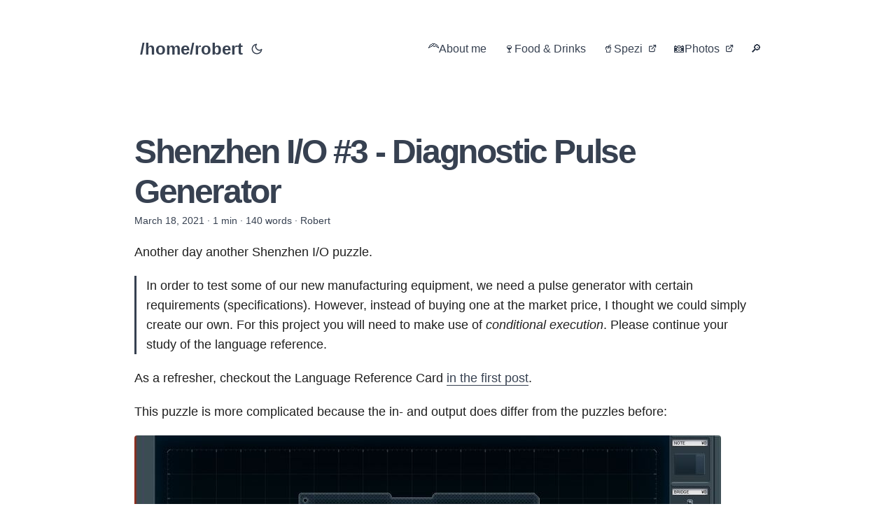

--- FILE ---
content_type: text/html; charset=utf-8
request_url: https://auch.cool/posts/2021/shenzhen-io-3/
body_size: 3263
content:
<!doctype html><html lang=en dir=auto><head><meta charset=utf-8><meta http-equiv=X-UA-Compatible content="IE=edge"><meta name=viewport content="width=device-width,initial-scale=1,shrink-to-fit=no"><meta name=robots content="index, follow"><title>Shenzhen I/O #3 - Diagnostic Pulse Generator | /home/robert</title><meta name=keywords content="shenzhen-io"><meta name=description content="Another day another Shenzhen I/O puzzle.

In order to test some of our new manufacturing equipment, we need a pulse generator with certain requirements (specifications).
However, instead of buying one at the market price, I thought we could simply create our own.
For this project you will need to make use of conditional execution.
Please continue your study of the language reference.
As a refresher, checkout the Language Reference Card in the first post."><meta name=author content="Robert"><link rel=canonical href=https://auch.cool/posts/2021/shenzhen-io-3/><meta name=google-site-verification content="XYZabc"><meta name=yandex-verification content="XYZabc"><meta name=msvalidate.01 content="XYZabc"><link crossorigin=anonymous href=/assets/css/stylesheet.65ed7a2e860a05df083b27e0463e47ab0a3788eb9549a95e9d145beae637b80f.css integrity="sha256-Ze16LoYKBd8IOyfgRj5Hqwo3iOuVSalenRRb6uY3uA8=" rel="preload stylesheet" as=style><link rel=icon href=https://auch.cool/%3Clink%20/%20abs%20url%3E><link rel=icon type=image/png sizes=16x16 href=https://auch.cool/%3Clink%20/%20abs%20url%3E><link rel=icon type=image/png sizes=32x32 href=https://auch.cool/%3Clink%20/%20abs%20url%3E><link rel=apple-touch-icon href=https://auch.cool/%3Clink%20/%20abs%20url%3E><link rel=mask-icon href=https://auch.cool/%3Clink%20/%20abs%20url%3E><meta name=theme-color content="#2e2e33"><meta name=msapplication-TileColor content="#2e2e33"><link rel=alternate hreflang=en href=https://auch.cool/posts/2021/shenzhen-io-3/><noscript><style>#theme-toggle,.top-link{display:none}</style></noscript><script defer src=https://stats.auch.cool/script.js data-website-id=fd5f1eb7-9122-4f6e-83ae-7b7def5696b9></script><meta property="og:url" content="https://auch.cool/posts/2021/shenzhen-io-3/"><meta property="og:site_name" content="/home/robert"><meta property="og:title" content="Shenzhen I/O #3 - Diagnostic Pulse Generator"><meta property="og:description" content="Another day another Shenzhen I/O puzzle.
In order to test some of our new manufacturing equipment, we need a pulse generator with certain requirements (specifications). However, instead of buying one at the market price, I thought we could simply create our own. For this project you will need to make use of conditional execution. Please continue your study of the language reference.
As a refresher, checkout the Language Reference Card in the first post."><meta property="og:locale" content="en"><meta property="og:type" content="article"><meta property="article:section" content="posts"><meta property="article:published_time" content="2021-03-18T00:00:00+00:00"><meta property="article:modified_time" content="2024-10-15T21:33:31+02:00"><meta property="article:tag" content="Shenzhen-Io"><meta name=twitter:card content="summary"><meta name=twitter:title content="Shenzhen I/O #3 - Diagnostic Pulse Generator"><meta name=twitter:description content="Another day another Shenzhen I/O puzzle.

In order to test some of our new manufacturing equipment, we need a pulse generator with certain requirements (specifications).
However, instead of buying one at the market price, I thought we could simply create our own.
For this project you will need to make use of conditional execution.
Please continue your study of the language reference.
As a refresher, checkout the Language Reference Card in the first post."><script type=application/ld+json>{"@context":"https://schema.org","@type":"BreadcrumbList","itemListElement":[{"@type":"ListItem","position":1,"name":"Posts","item":"https://auch.cool/posts/"},{"@type":"ListItem","position":2,"name":"Shenzhen I/O #3 - Diagnostic Pulse Generator","item":"https://auch.cool/posts/2021/shenzhen-io-3/"}]}</script><script type=application/ld+json>{"@context":"https://schema.org","@type":"BlogPosting","headline":"Shenzhen I/O #3 - Diagnostic Pulse Generator","name":"Shenzhen I\/O #3 - Diagnostic Pulse Generator","description":"Another day another Shenzhen I/O puzzle.\nIn order to test some of our new manufacturing equipment, we need a pulse generator with certain requirements (specifications). However, instead of buying one at the market price, I thought we could simply create our own. For this project you will need to make use of conditional execution. Please continue your study of the language reference.\nAs a refresher, checkout the Language Reference Card in the first post.\n","keywords":["shenzhen-io"],"articleBody":"Another day another Shenzhen I/O puzzle.\nIn order to test some of our new manufacturing equipment, we need a pulse generator with certain requirements (specifications). However, instead of buying one at the market price, I thought we could simply create our own. For this project you will need to make use of conditional execution. Please continue your study of the language reference.\nAs a refresher, checkout the Language Reference Card in the first post.\nThis puzzle is more complicated because the in- and output does differ from the puzzles before:\nMaybe you noticed that in-/output are not synchronous. This means, if we have an input signal, we do not necessarily have a output signal and vice versa.\nWith these four lines we pass all the tests easily.\nProduction Cost Power Usage Lines of Code 3 240 5 3 142 3 ","wordCount":"140","inLanguage":"en","datePublished":"2021-03-18T00:00:00Z","dateModified":"2024-10-15T21:33:31+02:00","author":{"@type":"Person","name":"Robert"},"mainEntityOfPage":{"@type":"WebPage","@id":"https://auch.cool/posts/2021/shenzhen-io-3/"},"publisher":{"@type":"Organization","name":"/home/robert","logo":{"@type":"ImageObject","url":"https://auch.cool/%3Clink%20/%20abs%20url%3E"}}}</script></head><body id=top><script>localStorage.getItem("pref-theme")==="dark"&&document.body.classList.add("dark")</script><header class=header><nav class=nav><div class=logo><a href=https://auch.cool/ accesskey=h title="/home/robert (Alt + H)"><img src=https://auch.cool/images/favicon.ico alt aria-label=logo height=20>/home/robert</a><div class=logo-switches><button id=theme-toggle accesskey=t title="(Alt + T)" aria-label="Toggle theme">
<svg id="moon" width="24" height="18" viewBox="0 0 24 24" fill="none" stroke="currentColor" stroke-width="2" stroke-linecap="round" stroke-linejoin="round"><path d="M21 12.79A9 9 0 1111.21 3 7 7 0 0021 12.79z"/></svg>
<svg id="sun" width="24" height="18" viewBox="0 0 24 24" fill="none" stroke="currentColor" stroke-width="2" stroke-linecap="round" stroke-linejoin="round"><circle cx="12" cy="12" r="5"/><line x1="12" y1="1" x2="12" y2="3"/><line x1="12" y1="21" x2="12" y2="23"/><line x1="4.22" y1="4.22" x2="5.64" y2="5.64"/><line x1="18.36" y1="18.36" x2="19.78" y2="19.78"/><line x1="1" y1="12" x2="3" y2="12"/><line x1="21" y1="12" x2="23" y2="12"/><line x1="4.22" y1="19.78" x2="5.64" y2="18.36"/><line x1="18.36" y1="5.64" x2="19.78" y2="4.22"/></svg></button></div></div><ul id=menu><li><a href=https://auch.cool/about/ title="About me"><span>🦰About me</span></a></li><li><a href=https://auch.cool/food/ title="Food & Drinks"><span>🍷Food & Drinks</span></a></li><li><a href=https://spezidb.de title=Spezi><span>🥤Spezi</span>&nbsp;
<svg fill="none" shape-rendering="geometricPrecision" stroke="currentColor" stroke-linecap="round" stroke-linejoin="round" stroke-width="2.5" viewBox="0 0 24 24" height="12" width="12"><path d="M18 13v6a2 2 0 01-2 2H5a2 2 0 01-2-2V8a2 2 0 012-2h6"/><path d="M15 3h6v6"/><path d="M10 14 21 3"/></svg></a></li><li><a href=https://photos.auch.cool title=Photos><span>📷Photos</span>&nbsp;
<svg fill="none" shape-rendering="geometricPrecision" stroke="currentColor" stroke-linecap="round" stroke-linejoin="round" stroke-width="2.5" viewBox="0 0 24 24" height="12" width="12"><path d="M18 13v6a2 2 0 01-2 2H5a2 2 0 01-2-2V8a2 2 0 012-2h6"/><path d="M15 3h6v6"/><path d="M10 14 21 3"/></svg></a></li><li><a href=https://auch.cool/search/ title=🔎><span>🔎</span></a></li></ul></nav></header><main class=main><article class=post-single><header class=post-header><h1 class="post-title entry-hint-parent">Shenzhen I/O #3 - Diagnostic Pulse Generator</h1><div class=post-meta><span title='2021-03-18 00:00:00 +0000 UTC'>March 18, 2021</span>&nbsp;·&nbsp;1 min&nbsp;·&nbsp;140 words&nbsp;·&nbsp;Robert</div></header><div class=post-content><p>Another day another Shenzhen I/O puzzle.</p><blockquote><p>In order to test some of our new manufacturing equipment, we need a pulse generator with certain requirements (specifications).
However, instead of buying one at the market price, I thought we could simply create our own.
For this project you will need to make use of <em>conditional execution</em>.
Please continue your study of the language reference.</p></blockquote><p>As a refresher, checkout the Language Reference Card <a href=/posts/2021/shenzhen-io-1/>in the first post</a>.</p><p>This puzzle is more complicated because the in- and output does differ from the puzzles before:</p><p><img alt="Puzzle 2" loading=lazy src=/img/shenzhen/shenzhen-io-3.png></p><p>Maybe you noticed that in-/output are not synchronous. This means, if we have an input signal, we do not necessarily have a output signal and vice versa.</p><p>With these four lines we pass all the tests easily.</p><table><thead><tr><th>Production Cost</th><th>Power Usage</th><th>Lines of Code</th></tr></thead><tbody><tr><td>3</td><td>240</td><td>5</td></tr><tr><td>3</td><td>142</td><td>3</td></tr></tbody></table></div><footer class=post-footer><ul class=post-tags><li><a href=https://auch.cool/tags/shenzhen-io/>Shenzhen-Io</a></li></ul></footer></article></main><a href=#top aria-label="go to top" title="Go to Top (Alt + G)" class=top-link id=top-link accesskey=g><svg viewBox="0 0 12 6" fill="currentColor"><path d="M12 6H0l6-6z"/></svg>
</a><script>let menu=document.getElementById("menu");menu&&(menu.scrollLeft=localStorage.getItem("menu-scroll-position"),menu.onscroll=function(){localStorage.setItem("menu-scroll-position",menu.scrollLeft)}),document.querySelectorAll('a[href^="#"]').forEach(e=>{e.addEventListener("click",function(e){e.preventDefault();var t=this.getAttribute("href").substr(1);window.matchMedia("(prefers-reduced-motion: reduce)").matches?document.querySelector(`[id='${decodeURIComponent(t)}']`).scrollIntoView():document.querySelector(`[id='${decodeURIComponent(t)}']`).scrollIntoView({behavior:"smooth"}),t==="top"?history.replaceState(null,null," "):history.pushState(null,null,`#${t}`)})})</script><script>var mybutton=document.getElementById("top-link");window.onscroll=function(){document.body.scrollTop>800||document.documentElement.scrollTop>800?(mybutton.style.visibility="visible",mybutton.style.opacity="1"):(mybutton.style.visibility="hidden",mybutton.style.opacity="0")}</script><script>document.getElementById("theme-toggle").addEventListener("click",()=>{document.body.className.includes("dark")?(document.body.classList.remove("dark"),localStorage.setItem("pref-theme","light")):(document.body.classList.add("dark"),localStorage.setItem("pref-theme","dark"))})</script></body></html>